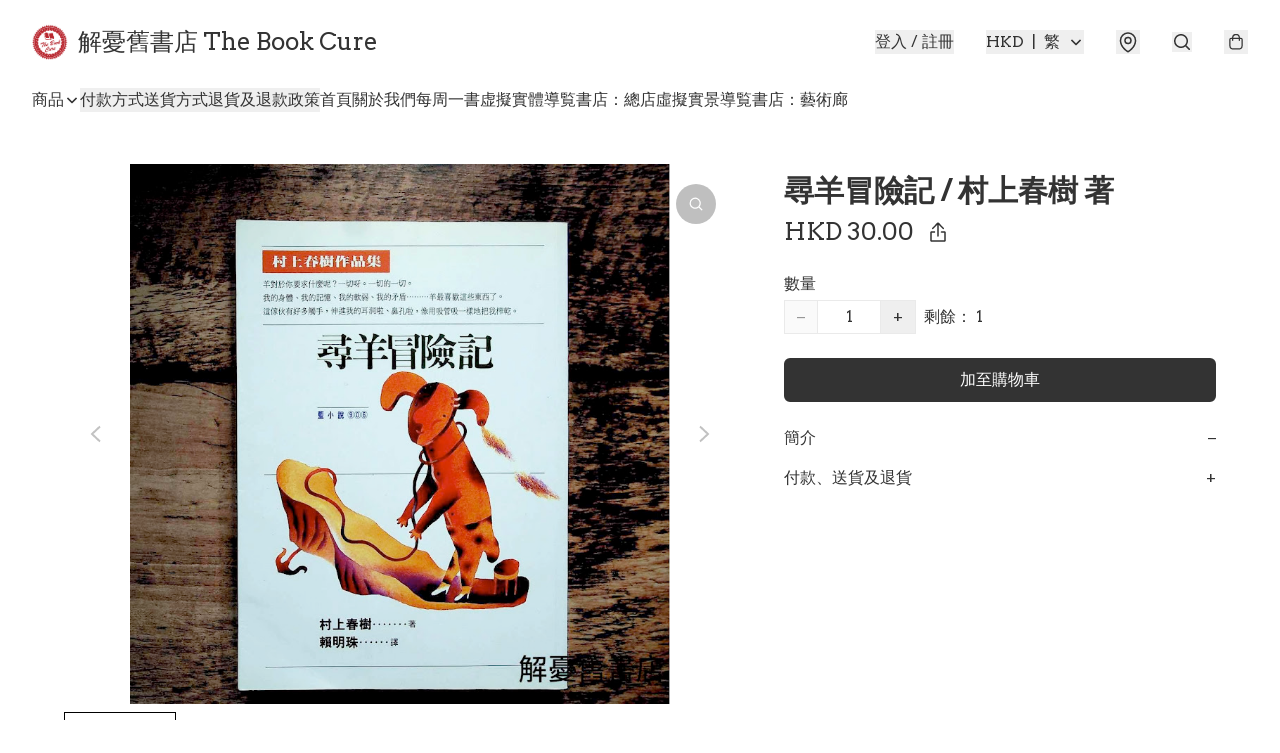

--- FILE ---
content_type: text/javascript
request_url: https://static.boutir.com/themes/modern/components/header/bt-header.2e5b1be.js
body_size: 5244
content:
/*! For license information please see bt-header.2e5b1be.js.LICENSE.txt */
try{!function(){var t="undefined"!=typeof window?window:"undefined"!=typeof global?global:"undefined"!=typeof globalThis?globalThis:"undefined"!=typeof self?self:{},e=(new t.Error).stack;e&&(t._sentryDebugIds=t._sentryDebugIds||{},t._sentryDebugIds[e]="91ba8821-07ce-443e-9259-e40252268f1c",t._sentryDebugIdIdentifier="sentry-dbid-91ba8821-07ce-443e-9259-e40252268f1c")}()}catch(t){}!function(){try{("undefined"!=typeof window?window:"undefined"!=typeof global?global:"undefined"!=typeof globalThis?globalThis:"undefined"!=typeof self?self:{}).SENTRY_RELEASE={id:"2.64.1"}}catch(t){}}(),window._bt.waitFor(["__framework__loaded__"]).then((()=>{(()=>{var t,e={1087:(t,e,r)=>{"use strict";function n(t,e){return n=Object.setPrototypeOf?Object.setPrototypeOf.bind():function(t,e){return t.__proto__=e,t},n(t,e)}r.d(e,{A:()=>n})},2474:(t,e,r)=>{"use strict";function n(t){if(void 0===t)throw new ReferenceError("this hasn't been initialised - super() hasn't been called");return t}r.d(e,{A:()=>n})},4686:(t,e,r)=>{var n=r(16699),o=r(70645);t.exports=function t(e,r){function u(t,o,i,c){try{var a=e[t](o),f=a.value;return f instanceof n?r.resolve(f.v).then((function(t){u("next",t,i,c)}),(function(t){u("throw",t,i,c)})):r.resolve(f).then((function(t){a.value=t,i(a)}),(function(t){return u("throw",t,i,c)}))}catch(t){c(t)}}var i;this.next||(o(t.prototype),o(t.prototype,"function"==typeof Symbol&&Symbol.asyncIterator||"@asyncIterator",(function(){return this}))),o(this,"_invoke",(function(t,e,n){function o(){return new r((function(e,r){u(t,n,e,r)}))}return i=i?i.then(o,o):o()}),!0)},t.exports.__esModule=!0,t.exports.default=t.exports},5405:(t,e,r)=>{"use strict";function n(){throw new TypeError("Invalid attempt to destructure non-iterable instance.\nIn order to be iterable, non-array objects must have a [Symbol.iterator]() method.")}r.d(e,{A:()=>n})},14319:t=>{function e(r){return t.exports=e="function"==typeof Symbol&&"symbol"==typeof Symbol.iterator?function(t){return typeof t}:function(t){return t&&"function"==typeof Symbol&&t.constructor===Symbol&&t!==Symbol.prototype?"symbol":typeof t},t.exports.__esModule=!0,t.exports.default=t.exports,e(r)}t.exports=e,t.exports.__esModule=!0,t.exports.default=t.exports},16699:t=>{t.exports=function(t,e){this.v=t,this.k=e},t.exports.__esModule=!0,t.exports.default=t.exports},17048:(t,e,r)=>{var n=r(16699),o=r(95726),u=r(59540),i=r(75800),c=r(4686),a=r(71918),f=r(22696);function l(){"use strict";var e=o(),r=e.m(l),s=(Object.getPrototypeOf?Object.getPrototypeOf(r):r.__proto__).constructor;function p(t){var e="function"==typeof t&&t.constructor;return!!e&&(e===s||"GeneratorFunction"===(e.displayName||e.name))}var d={throw:1,return:2,break:3,continue:3};function y(t){var e,r;return function(n){e||(e={stop:function(){return r(n.a,2)},catch:function(){return n.v},abrupt:function(t,e){return r(n.a,d[t],e)},delegateYield:function(t,o,u){return e.resultName=o,r(n.d,f(t),u)},finish:function(t){return r(n.f,t)}},r=function(t,r,o){n.p=e.prev,n.n=e.next;try{return t(r,o)}finally{e.next=n.n}}),e.resultName&&(e[e.resultName]=n.v,e.resultName=void 0),e.sent=n.v,e.next=n.n;try{return t.call(this,e)}finally{n.p=e.prev,n.n=e.next}}}return(t.exports=l=function(){return{wrap:function(t,r,n,o){return e.w(y(t),r,n,o&&o.reverse())},isGeneratorFunction:p,mark:e.m,awrap:function(t,e){return new n(t,e)},AsyncIterator:c,async:function(t,e,r,n,o){return(p(e)?i:u)(y(t),e,r,n,o)},keys:a,values:f}},t.exports.__esModule=!0,t.exports.default=t.exports)()}t.exports=l,t.exports.__esModule=!0,t.exports.default=t.exports},17545:(t,e,r)=>{"use strict";function n(t){return n="function"==typeof Symbol&&"symbol"==typeof Symbol.iterator?function(t){return typeof t}:function(t){return t&&"function"==typeof Symbol&&t.constructor===Symbol&&t!==Symbol.prototype?"symbol":typeof t},n(t)}r.d(e,{A:()=>n})},20205:(t,e,r)=>{"use strict";r.d(e,{A:()=>u});var n=r(17545),o=r(79824);function u(t){var e=(0,o.A)(t,"string");return"symbol"==(0,n.A)(e)?e:e+""}},22696:(t,e,r)=>{var n=r(14319).default;t.exports=function(t){if(null!=t){var e=t["function"==typeof Symbol&&Symbol.iterator||"@@iterator"],r=0;if(e)return e.call(t);if("function"==typeof t.next)return t;if(!isNaN(t.length))return{next:function(){return t&&r>=t.length&&(t=void 0),{value:t&&t[r++],done:!t}}}}throw new TypeError(n(t)+" is not iterable")},t.exports.__esModule=!0,t.exports.default=t.exports},23171:(t,e,r)=>{"use strict";function n(t,e){var r=null==t?null:"undefined"!=typeof Symbol&&t[Symbol.iterator]||t["@@iterator"];if(null!=r){var n,o,u,i,c=[],a=!0,f=!1;try{if(u=(r=r.call(t)).next,0===e){if(Object(r)!==r)return;a=!1}else for(;!(a=(n=u.call(r)).done)&&(c.push(n.value),c.length!==e);a=!0);}catch(t){f=!0,o=t}finally{try{if(!a&&null!=r.return&&(i=r.return(),Object(i)!==i))return}finally{if(f)throw o}}return c}}r.d(e,{A:()=>n})},24586:(t,e,r)=>{"use strict";r.d(e,{A:()=>o});var n=r(20205);function o(t,e,r){return(e=(0,n.A)(e))in t?Object.defineProperty(t,e,{value:r,enumerable:!0,configurable:!0,writable:!0}):t[e]=r,t}},27985:(t,e,r)=>{"use strict";r.d(e,{A:()=>o});var n=r(86284);function o(t,e){if(t){if("string"==typeof t)return(0,n.A)(t,e);var r={}.toString.call(t).slice(8,-1);return"Object"===r&&t.constructor&&(r=t.constructor.name),"Map"===r||"Set"===r?Array.from(t):"Arguments"===r||/^(?:Ui|I)nt(?:8|16|32)(?:Clamped)?Array$/.test(r)?(0,n.A)(t,e):void 0}}},29296:(t,e,r)=>{"use strict";r.d(e,{A:()=>o});var n=r(1087);function o(t,e){if("function"!=typeof e&&null!==e)throw new TypeError("Super expression must either be null or a function");t.prototype=Object.create(e&&e.prototype,{constructor:{value:t,writable:!0,configurable:!0}}),Object.defineProperty(t,"prototype",{writable:!1}),e&&(0,n.A)(t,e)}},30414:(t,e,r)=>{"use strict";r.d(e,{A:()=>u});var n=r(20205);function o(t,e){for(var r=0;r<e.length;r++){var o=e[r];o.enumerable=o.enumerable||!1,o.configurable=!0,"value"in o&&(o.writable=!0),Object.defineProperty(t,(0,n.A)(o.key),o)}}function u(t,e,r){return e&&o(t.prototype,e),r&&o(t,r),Object.defineProperty(t,"prototype",{writable:!1}),t}},55152:(t,e,r)=>{"use strict";function n(t,e){if(!(t instanceof e))throw new TypeError("Cannot call a class as a function")}r.d(e,{A:()=>n})},59540:(t,e,r)=>{var n=r(75800);t.exports=function(t,e,r,o,u){var i=n(t,e,r,o,u);return i.next().then((function(t){return t.done?t.value:i.next()}))},t.exports.__esModule=!0,t.exports.default=t.exports},64619:(t,e,r)=>{"use strict";r.d(e,{A:()=>u});var n=r(86284);var o=r(27985);function u(t){return function(t){if(Array.isArray(t))return(0,n.A)(t)}(t)||function(t){if("undefined"!=typeof Symbol&&null!=t[Symbol.iterator]||null!=t["@@iterator"])return Array.from(t)}(t)||(0,o.A)(t)||function(){throw new TypeError("Invalid attempt to spread non-iterable instance.\nIn order to be iterable, non-array objects must have a [Symbol.iterator]() method.")}()}},70645:t=>{function e(r,n,o,u){var i=Object.defineProperty;try{i({},"",{})}catch(r){i=0}t.exports=e=function(t,r,n,o){function u(r,n){e(t,r,(function(t){return this._invoke(r,n,t)}))}r?i?i(t,r,{value:n,enumerable:!o,configurable:!o,writable:!o}):t[r]=n:(u("next",0),u("throw",1),u("return",2))},t.exports.__esModule=!0,t.exports.default=t.exports,e(r,n,o,u)}t.exports=e,t.exports.__esModule=!0,t.exports.default=t.exports},71918:t=>{t.exports=function(t){var e=Object(t),r=[];for(var n in e)r.unshift(n);return function t(){for(;r.length;)if((n=r.pop())in e)return t.value=n,t.done=!1,t;return t.done=!0,t}},t.exports.__esModule=!0,t.exports.default=t.exports},72715:(t,e,r)=>{"use strict";function n(t){return n=Object.setPrototypeOf?Object.getPrototypeOf.bind():function(t){return t.__proto__||Object.getPrototypeOf(t)},n(t)}r.d(e,{A:()=>n})},75799:(t,e,r)=>{var n=r(17048)();t.exports=n;try{regeneratorRuntime=n}catch(t){"object"==typeof globalThis?globalThis.regeneratorRuntime=n:Function("r","regeneratorRuntime = r")(n)}},75800:(t,e,r)=>{var n=r(95726),o=r(4686);t.exports=function(t,e,r,u,i){return new o(n().w(t,e,r,u),i||Promise)},t.exports.__esModule=!0,t.exports.default=t.exports},79082:(t,e,r)=>{"use strict";r.d(e,{A:()=>c});var n=r(96488),o=r(23171),u=r(27985),i=r(5405);function c(t,e){return(0,n.A)(t)||(0,o.A)(t,e)||(0,u.A)(t,e)||(0,i.A)()}},79824:(t,e,r)=>{"use strict";r.d(e,{A:()=>o});var n=r(17545);function o(t,e){if("object"!=(0,n.A)(t)||!t)return t;var r=t[Symbol.toPrimitive];if(void 0!==r){var o=r.call(t,e||"default");if("object"!=(0,n.A)(o))return o;throw new TypeError("@@toPrimitive must return a primitive value.")}return("string"===e?String:Number)(t)}},82779:(t,e,r)=>{"use strict";r.d(e,{A:()=>i});var n=r(72715),o=r(1087);function u(){try{var t=!Boolean.prototype.valueOf.call(Reflect.construct(Boolean,[],(function(){})))}catch(t){}return(u=function(){return!!t})()}function i(t){var e="function"==typeof Map?new Map:void 0;return i=function(t){if(null===t||!function(t){try{return-1!==Function.toString.call(t).indexOf("[native code]")}catch(e){return"function"==typeof t}}(t))return t;if("function"!=typeof t)throw new TypeError("Super expression must either be null or a function");if(void 0!==e){if(e.has(t))return e.get(t);e.set(t,r)}function r(){return function(t,e,r){if(u())return Reflect.construct.apply(null,arguments);var n=[null];n.push.apply(n,e);var i=new(t.bind.apply(t,n));return r&&(0,o.A)(i,r.prototype),i}(t,arguments,(0,n.A)(this).constructor)}return r.prototype=Object.create(t.prototype,{constructor:{value:r,enumerable:!1,writable:!0,configurable:!0}}),(0,o.A)(r,t)},i(t)}},85018:(t,e,r)=>{"use strict";r.d(e,{A:()=>o});var n=r(72715);function o(){return o="undefined"!=typeof Reflect&&Reflect.get?Reflect.get.bind():function(t,e,r){var o=function(t,e){for(;!{}.hasOwnProperty.call(t,e)&&null!==(t=(0,n.A)(t)););return t}(t,e);if(o){var u=Object.getOwnPropertyDescriptor(o,e);return u.get?u.get.call(arguments.length<3?t:r):u.value}},o.apply(null,arguments)}},86284:(t,e,r)=>{"use strict";function n(t,e){(null==e||e>t.length)&&(e=t.length);for(var r=0,n=Array(e);r<e;r++)n[r]=t[r];return n}r.d(e,{A:()=>n})},86330:(t,e,r)=>{"use strict";function n(t,e,r,n,o,u,i){try{var c=t[u](i),a=c.value}catch(t){return void r(t)}c.done?e(a):Promise.resolve(a).then(n,o)}function o(t){return function(){var e=this,r=arguments;return new Promise((function(o,u){var i=t.apply(e,r);function c(t){n(i,o,u,c,a,"next",t)}function a(t){n(i,o,u,c,a,"throw",t)}c(void 0)}))}}r.d(e,{A:()=>o})},95309:(t,e,r)=>{"use strict";r.d(e,{A:()=>u});var n=r(17545),o=r(2474);function u(t,e){if(e&&("object"==(0,n.A)(e)||"function"==typeof e))return e;if(void 0!==e)throw new TypeError("Derived constructors may only return object or undefined");return(0,o.A)(t)}},95726:(t,e,r)=>{var n=r(70645);function o(){var e,r,u="function"==typeof Symbol?Symbol:{},i=u.iterator||"@@iterator",c=u.toStringTag||"@@toStringTag";function a(t,o,u,i){var c=o&&o.prototype instanceof l?o:l,a=Object.create(c.prototype);return n(a,"_invoke",function(t,n,o){var u,i,c,a=0,l=o||[],s=!1,p={p:0,n:0,v:e,a:d,f:d.bind(e,4),d:function(t,r){return u=t,i=0,c=e,p.n=r,f}};function d(t,n){for(i=t,c=n,r=0;!s&&a&&!o&&r<l.length;r++){var o,u=l[r],d=p.p,y=u[2];t>3?(o=y===n)&&(c=u[(i=u[4])?5:(i=3,3)],u[4]=u[5]=e):u[0]<=d&&((o=t<2&&d<u[1])?(i=0,p.v=n,p.n=u[1]):d<y&&(o=t<3||u[0]>n||n>y)&&(u[4]=t,u[5]=n,p.n=y,i=0))}if(o||t>1)return f;throw s=!0,n}return function(o,l,y){if(a>1)throw TypeError("Generator is already running");for(s&&1===l&&d(l,y),i=l,c=y;(r=i<2?e:c)||!s;){u||(i?i<3?(i>1&&(p.n=-1),d(i,c)):p.n=c:p.v=c);try{if(a=2,u){if(i||(o="next"),r=u[o]){if(!(r=r.call(u,c)))throw TypeError("iterator result is not an object");if(!r.done)return r;c=r.value,i<2&&(i=0)}else 1===i&&(r=u.return)&&r.call(u),i<2&&(c=TypeError("The iterator does not provide a '"+o+"' method"),i=1);u=e}else if((r=(s=p.n<0)?c:t.call(n,p))!==f)break}catch(t){u=e,i=1,c=t}finally{a=1}}return{value:r,done:s}}}(t,u,i),!0),a}var f={};function l(){}function s(){}function p(){}r=Object.getPrototypeOf;var d=[][i]?r(r([][i]())):(n(r={},i,(function(){return this})),r),y=p.prototype=l.prototype=Object.create(d);function v(t){return Object.setPrototypeOf?Object.setPrototypeOf(t,p):(t.__proto__=p,n(t,c,"GeneratorFunction")),t.prototype=Object.create(y),t}return s.prototype=p,n(y,"constructor",p),n(p,"constructor",s),s.displayName="GeneratorFunction",n(p,c,"GeneratorFunction"),n(y),n(y,c,"Generator"),n(y,i,(function(){return this})),n(y,"toString",(function(){return"[object Generator]"})),(t.exports=o=function(){return{w:a,m:v}},t.exports.__esModule=!0,t.exports.default=t.exports)()}t.exports=o,t.exports.__esModule=!0,t.exports.default=t.exports},96488:(t,e,r)=>{"use strict";function n(t){if(Array.isArray(t))return t}r.d(e,{A:()=>n})},99319:(t,e,r)=>{"use strict";var n=r(55152),o=r(30414),u=r(95309),i=r(72715),c=r(85018),a=r(29296),f=r(17545),l=(r(58437),r(75668),r(7678),r(80630),r(27270),r(37087),r(1971)),s=r(12777);r(16411);function p(){try{var t=!Boolean.prototype.valueOf.call(Reflect.construct(Boolean,[],(function(){})))}catch(t){}return(p=function(){return!!t})()}var d=function(t,e,r,n){var o,u=arguments.length,i=u<3?e:null===n?n=Object.getOwnPropertyDescriptor(e,r):n;if("object"===("undefined"==typeof Reflect?"undefined":(0,f.A)(Reflect))&&"function"==typeof Reflect.decorate)i=Reflect.decorate(t,e,r,n);else for(var c=t.length-1;c>=0;c--)(o=t[c])&&(i=(u<3?o(i):u>3?o(e,r,i):o(e,r))||i);return u>3&&i&&Object.defineProperty(e,r,i),i},y=function(t,e){if("object"===("undefined"==typeof Reflect?"undefined":(0,f.A)(Reflect))&&"function"==typeof Reflect.metadata)return Reflect.metadata(t,e)};function v(){try{var t=!Boolean.prototype.valueOf.call(Reflect.construct(Boolean,[],(function(){})))}catch(t){}return(v=function(){return!!t})()}function h(){try{var t=!Boolean.prototype.valueOf.call(Reflect.construct(Boolean,[],(function(){})))}catch(t){}return(h=function(){return!!t})()}var b=function(t,e,r,n){var o,u=arguments.length,i=u<3?e:null===n?n=Object.getOwnPropertyDescriptor(e,r):n;if("object"===("undefined"==typeof Reflect?"undefined":(0,f.A)(Reflect))&&"function"==typeof Reflect.decorate)i=Reflect.decorate(t,e,r,n);else for(var c=t.length-1;c>=0;c--)(o=t[c])&&(i=(u<3?o(i):u>3?o(e,r,i):o(e,r))||i);return u>3&&i&&Object.defineProperty(e,r,i),i},m=function(t){function e(){var t,r,o,c;return(0,n.A)(this,e),r=this,o=e,c=arguments,o=(0,i.A)(o),(t=(0,u.A)(r,h()?Reflect.construct(o,c||[],(0,i.A)(r).constructor):o.apply(r,c))).isCompact=!1,t.thresholds=[0,60],t}return(0,a.A)(e,t),(0,o.A)(e,[{key:"disconnectedCallback",value:function(){var t,r,n,o,u;(t=e,r="disconnectedCallback",n=this,o=3,u=(0,c.A)((0,i.A)(1&o?t.prototype:t),r,n),2&o&&"function"==typeof u?function(t){return u.apply(n,t)}:u)([]),window.removeEventListener("scroll",this.throttledScrollHandler)}},{key:"updated",value:function(){this.mediaQueryMatched?(this.throttledScrollHandler||(this.throttledScrollHandler=(0,s.A)(this.scrollHandler.bind(this),150)),window.addEventListener("scroll",this.throttledScrollHandler,{passive:!0})):window.removeEventListener("scroll",this.throttledScrollHandler)}},{key:"scrollHandler",value:function(){var t=document.documentElement.scrollTop;this.isCompact?this.isCompact=t>this.thresholds[0]:this.isCompact=t>this.thresholds[1],this.classList.toggle("compact",this.isCompact)}}])}(function(t){var e=arguments.length>1&&void 0!==arguments[1]?arguments[1]:"(min-width: 768px)",r=function(t){function r(){var t,o,c,a;(0,n.A)(this,r);for(var f=arguments.length,l=new Array(f),s=0;s<f;s++)l[s]=arguments[s];return o=this,c=r,a=[].concat(l),c=(0,i.A)(c),(t=(0,u.A)(o,p()?Reflect.construct(c,a||[],(0,i.A)(o).constructor):c.apply(o,a))).mql=window.matchMedia(e),t.mediaQueryMatched=t.mql.matches,t.mql.addEventListener("change",(function(){t.mediaQueryMatched=t.mql.matches})),t}return(0,a.A)(r,t),(0,o.A)(r)}(t);return d([(0,l.wk)(),y("design:type",Object)],r.prototype,"mediaQueryMatched",void 0),r}(function(t){function e(){return(0,n.A)(this,e),t=this,r=e,o=arguments,r=(0,i.A)(r),(0,u.A)(t,v()?Reflect.construct(r,o||[],(0,i.A)(t).constructor):r.apply(t,o));var t,r,o}return(0,a.A)(e,t),(0,o.A)(e,[{key:"createRenderRoot",value:function(){return this}}])}(r(83654).WF)));m=b([(0,l.EM)("bt-header")],m)}},r={};function n(t){var o=r[t];if(void 0!==o)return o.exports;var u=r[t]={exports:{}};return e[t].call(u.exports,u,u.exports,n),u.exports}n.m=e,t=[],n.O=(e,r,o,u)=>{if(!r){var i=1/0;for(l=0;l<t.length;l++){for(var[r,o,u]=t[l],c=!0,a=0;a<r.length;a++)(!1&u||i>=u)&&Object.keys(n.O).every((t=>n.O[t](r[a])))?r.splice(a--,1):(c=!1,u<i&&(i=u));if(c){t.splice(l--,1);var f=o();void 0!==f&&(e=f)}}return e}u=u||0;for(var l=t.length;l>0&&t[l-1][2]>u;l--)t[l]=t[l-1];t[l]=[r,o,u]},n.d=(t,e)=>{for(var r in e)n.o(e,r)&&!n.o(t,r)&&Object.defineProperty(t,r,{enumerable:!0,get:e[r]})},n.g=function(){if("object"==typeof globalThis)return globalThis;try{return this||new Function("return this")()}catch(t){if("object"==typeof window)return window}}(),n.o=(t,e)=>Object.prototype.hasOwnProperty.call(t,e),n.j=688,(()=>{var t={688:0};n.O.j=e=>0===t[e];var e=(e,r)=>{var o,u,[i,c,a]=r,f=0;if(i.some((e=>0!==t[e]))){for(o in c)n.o(c,o)&&(n.m[o]=c[o]);if(a)var l=a(n)}for(e&&e(r);f<i.length;f++)u=i[f],n.o(t,u)&&t[u]&&t[u][0](),t[u]=0;return n.O(l)},r=self.webpackChunkmodern=self.webpackChunkmodern||[];r.forEach(e.bind(null,0)),r.push=e.bind(null,r.push.bind(r))})();var o=n.O(void 0,[8538,6593],(()=>n(99319)));o=n.O(o)})()}));

--- FILE ---
content_type: application/javascript
request_url: https://www.thebookcure.store/fb_pixel_page_view
body_size: -182
content:
(function initFBQ(){var fbPixelUserData = {};fbq('init', "280220713073607", fbPixelUserData, { agent: 'plboutir' });fbq('addPixelId', "1241695379538113", fbPixelUserData, { agent: 'plboutir' });fbq('track', "PageView", {}, { eventID: "4297a149a0644c5ea7eeeca280a2a29a" });}())